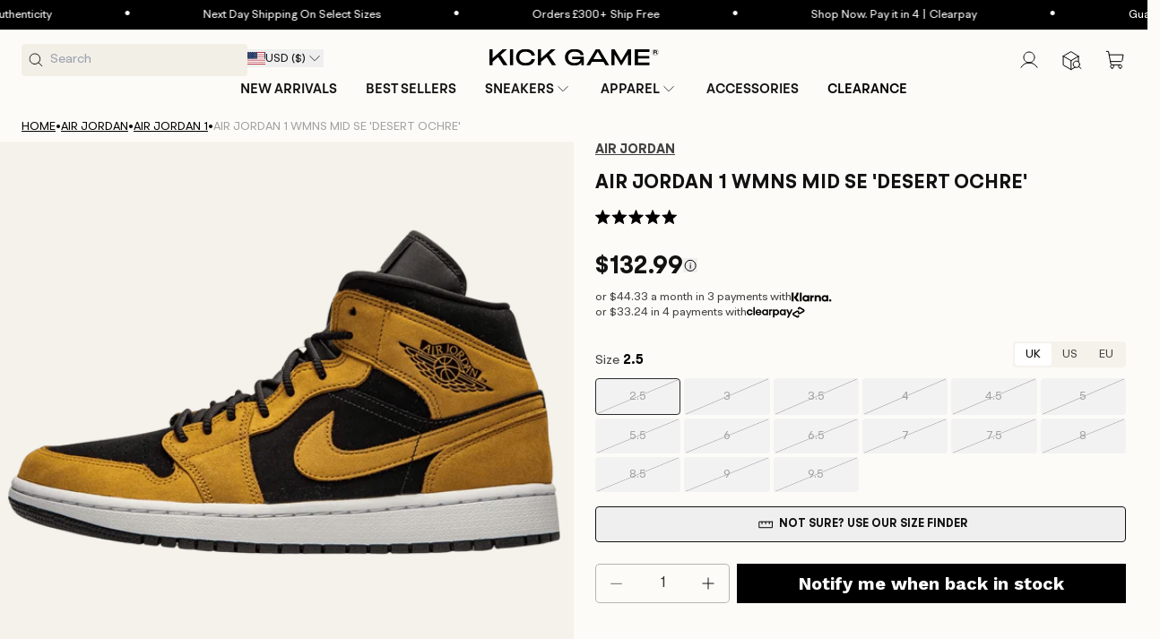

--- FILE ---
content_type: text/css
request_url: https://www.kickgame.com/cdn/shop/t/358/assets/app-aco.css?v=76268863301380240391761326899
body_size: -652
content:
.wcpa_form_outer {
  margin-bottom: 0;
}

.wcpa_wrap .wcpa_field_label {
  color: rgba(18, 18, 18, 0.75);
}

.wcpa_wrap .wcpa_field_wrap select {
  color: #a1a1a1;
  font-weight: 300;
}

.wcpa_wrap .wcpa_field_wrap select > div {
  margin: 0;
}

.wcpa_form_outer {
  display: none;
}

.aco_addon_wrapper--custom:not(.tw-hidden) .wcpa_form_outer {
  display: block;
}


--- FILE ---
content_type: text/css
request_url: https://www.kickgame.com/cdn/shop/t/358/assets/component-accordion.css?v=3634456030318780951762266868
body_size: -257
content:
.accordion summary{display:flex;position:relative;line-height:1}.accordion .summary__title{display:flex;flex:1}.accordion .summary__title+.icon-caret{height:calc(var(--font-heading-scale) * .6rem)}.accordion+.accordion{margin-top:0;border-top:none}.accordion{margin-bottom:0}.accordion__title{display:inline-block;max-width:calc(100% - 6rem);min-height:1.6rem;margin:0;word-break:break-word;font-size:15px;font-weight:600}.accordion .svg-wrapper{align-self:center;fill:rgb(var(--color-foreground));height:calc(var(--font-heading-scale) * 2rem);margin-right:calc(var(--font-heading-scale) * 1rem);width:calc(var(--font-heading-scale) * 2rem)}.accordion details[open]>summary .icon-caret{transform:rotate(180deg)}.accordion__content{word-break:break-word;overflow-x:auto;padding:0 .6rem}.accordion__content img{max-width:100%}product-info .accordion__content{color:#444}
/*# sourceMappingURL=/cdn/shop/t/358/assets/component-accordion.css.map?v=3634456030318780951762266868 */


--- FILE ---
content_type: text/javascript
request_url: https://www.kickgame.com/cdn/shop/t/358/assets/searchspring-base.js?v=45604093254954412201764681928
body_size: 2204
content:
class WiroModule{constructor(name,parentEl){this.name=name||"wiroModule",this.parentEl=parentEl}bindEvents(){}unbindEvents(){}render(){}}class WiroModuleHandler extends HTMLElement{constructor(modules){super(),this.modules={};for(const Module of modules){const newModule=new Module(this);this.modules[newModule.name]=newModule}}connectedCallback(){Object.values(this.modules).forEach(module=>module.bindEvents())}disconnectedCallback(){Object.values(this.modules).forEach(module=>module.unbindEvents())}}class WiroHTMLRenderer extends WiroModuleHandler{constructor(modules=[]){super(modules)}connectedCallback(){super.connectedCallback()}disconnectedCallback(){super.disconnectedCallback()}prepareStringForRender(string){return string?new DOMParser().parseFromString(string,"text/html").body.firstChild:void 0}render(dom){dom&&(typeof dom=="string"&&(dom=this.prepareStringForRender(dom)),this.innerHTML="",this.appendChild(dom),Object.values(this.modules).forEach(module=>module.render()))}}class RequestUtilityModule extends WiroModule{constructor(parentEl){super("requestUtility",parentEl)}debounce(func,timeout=300){let timer;return(...args)=>{clearTimeout(timer),timer=setTimeout(()=>{func.apply(this,args)},timeout)}}}class SearchspringAPIModule extends WiroModule{constructor(parentEl){super("searchspring",parentEl)}get userId(){let id=this.getCookie("ssUserId");return id||(id=this.setCookie("ssUserId",this.generateUUIDv4())),id}get cartProducts(){return this.getCookie("ssCartProducts")||""}get viewedProducts(){return this.getCookie("ssViewedProducts")||""}get sessionId(){let id=this.getCookie("ssSessionIdNamespace");return id||(id=this.setCookie("ssSessionIdNamespace",this.generateUUIDv4())),id}get pageLoadId(){return window.searchspringPageLoadId||(window.searchspringPageLoadId=this.generateUUIDv4()),window.searchspringPageLoadId}get recentlyViewedFromCookie(){const value=document.cookie.split("; ").find(row=>row.startsWith("ssViewedProducts="));if(!value)return[];try{const raw=decodeURIComponent(value.split("=")[1]);return raw.startsWith("[")?JSON.parse(raw):raw.split(",")}catch{return[]}}get segmentedTagParam(){const tag=new URLSearchParams(window.location.search).get("tag");if(!(!tag||!tag.startsWith("merch.segment/")))return tag}get siteId(){return"tr8yw9"}get cookieExpiryDays(){return 3}getCookie(name){if(!name)return;const parts=`; ${document.cookie}`.split(`; ${name}=`);if(parts.length===2)return parts.pop().split(";").shift()}setCookie(name,value){if(!name||!value)return;const date=new Date;date.setTime(date.getTime()+this.cookieExpiryDays*24*60*60*1e3);const expires="expires="+date.toUTCString();document.cookie=name+"="+value+";"+expires+";path=/"}decodeHtml(html){if(!html)return;const txt=document.createElement("textarea");return txt.innerHTML=html,txt.value}generateUUIDv4(){return"xxxxxxxx-xxxx-4xxx-yxxx-xxxxxxxxxxxx".replace(/[xy]/g,function(c){const r=Math.random()*16|0;return(c=="x"?r:r&3|8).toString(16)})}parseObjectIntoQueryParams(object){let urlParams="";return Object.entries(object).forEach(([key,value],index)=>{urlParams=`${urlParams}${index===0?"?":"&"}${key}=${value}`}),urlParams}toQueryParams(data,prefix=""){const queryParams=[];for(const{key,value}of data){const paramKey=prefix?`${prefix}.${key}`:key;value&&typeof value=="object"?queryParams.push(this.toQueryParams(value,paramKey)):queryParams.push(`${encodeURIComponent(paramKey)}=${encodeURIComponent(value)}`)}return queryParams.join("&")}async sendSearchRequest(additionalParams={}){const requiredParams=[{key:"siteId",value:this.siteId},{key:"resultsFormat",value:"json"},{key:"userId",value:this.userId},{key:"sessionId",value:this.sessionId},{key:"pageLoadId",value:this.pageLoadId},{key:"domain",value:window.location.href}];let urlParams="";urlParams=this.toQueryParams([...requiredParams,...additionalParams]);const url=`https://${this.siteId}.a.searchspring.io/api/search/search.json?${urlParams}`;let data=await(await fetch(url,{method:"GET",headers:{"Content-Type":"application/json"}})).json();return typeof data=="string"&&(data=JSON.parse(data)),Array.isArray(data)&&(data=data[0]),data}async sendRecommendRequest(profileTag,additionalParams={},limit=10){const requiredParams={siteId:this.siteId,resultsFormat:"json",userId:this.userId,sessionId:this.sessionId,pageLoadId:this.pageLoadId,domain:window.location.href,profiles:[{tag:profileTag,limit}]},url=`https://${this.siteId}.a.searchspring.io/boost/${this.siteId}/recommend`,payload={method:"POST",body:JSON.stringify({...requiredParams,...additionalParams}),headers:{"Content-Type":"application/json"}};let data=await(await fetch(url,payload)).json();return typeof data=="string"&&(data=JSON.parse(data)),Array.isArray(data)&&(data=data[0]),data}async sendAutocompleteRequest(searchTerm,additionalParams={},limit=10){const requiredParams={siteId:this.siteId,resultsFormat:"json",userId:this.userId,sessionId:this.sessionId,pageLoadId:this.pageLoadId,domain:window.location.href,q:encodeURIComponent(searchTerm),suggestionCount:limit,language:"en"},urlParams=this.parseObjectIntoQueryParams({...requiredParams,...additionalParams}),url=`https://${this.siteId}.a.searchspring.io/api/suggest/query${urlParams}`;let data=await(await fetch(url,{method:"GET",headers:{"Content-Type":"application/json"}})).json();return typeof data=="string"&&(data=JSON.parse(data)),Array.isArray(data)&&(data=data[0]),data}}class SearchspringCarouselHandler extends WiroHTMLRenderer{constructor(modules=[],profileTag="home",productIds,productCardComponent){super([SearchspringAPIModule,...modules]),this.profileTag=this.dataset.profileTag||profileTag||"",this.productIds=productIds||this.dataset.productIds,this.productCardComponent=productCardComponent||this.dataset.productCardComponent||"wiro-product-card",this.carouselOptions=this.parseCarouselOptions(),this.limit=this.dataset.limit||20}async connectedCallback(){const carouselData={};this.productIds&&(carouselData.products=this.productIds);const additionalParams={...this.productIds&&{products:this.productIds.split(",")}},data=await this.modules.searchspring.sendRecommendRequest(this.profileTag,additionalParams,this.limit),domString=this.getDomString(data.results),dom=this.prepareStringForRender(domString),productCards=this.getProductCards(data.results),insertionPoint=dom.querySelector("[data-card-container]");productCards.forEach(card=>insertionPoint.appendChild(card)),this.render(dom),this.carousel=new Splide(this.querySelector(".splide"),this.getCarouselOptions()),window.splide&&window.splide.Extensions&&window.splide.Extensions.Grid?this.carousel.mount({Grid:window.splide.Extensions.Grid}):this.carousel.mount()}disconnectedCallback(){super.disconnectedCallback(),this.carousel.destroy(!0)}parseCarouselOptions(){const defaultOptions={type:"loop",perPage:8,arrows:!1,pagination:!1,breakpoints:{640:{perPage:2}}};if(!this.dataset.carouselOptions)return defaultOptions;try{const customOptions=JSON.parse(this.dataset.carouselOptions);return{...defaultOptions,...customOptions}}catch(error){return console.warn("Invalid JSON in data-carousel-options, using defaults:",error),defaultOptions}}getCarouselOptions(){return this.carouselOptions}getProductCards(results){return results.map(product=>{const card=document.createElement(this.productCardComponent);card.setProduct(product);const cardSplideWrapper=this.prepareStringForRender('<li class="splide__slide tw-w-[172px] max-sm:!tw-w-[46%]"></li>');return cardSplideWrapper.appendChild(card),cardSplideWrapper})}getDomString(results){return results.length?`
      <section class="splide gradient-edges" aria-labelledby="carousel-heading">
        <div class="splide__track">
          <ul class="splide__list" data-card-container>
          </ul>
        </div>
      </section>
    `:"<p>No results found</p>"}}customElements.get("searchspring-carousel-handler")||customElements.define("searchspring-carousel-handler",SearchspringCarouselHandler);class WiroProductCard extends WiroHTMLRenderer{constructor(){super([])}setProduct(product){this.product=product}parseBoostAPIProductData(){const p=this.product||{};if(p.mappings&&p.mappings.core&&p.attributes){const core=p.mappings.core||{},attributes=p.attributes||{};return!this.product.id&&(core.uid||core.id)&&(this.product.id=core.uid||core.id),{name:core.name||"",url:core.url||"#",imageUrl:core.imageUrl||core.thumbnailImageUrl||"",price:Number(core.price)||0,msrp:Number(core.msrp)||0,brand:core.brand||"",okendo_summarydata:attributes.mfield_okendo_summarydata||null,size_available:attributes.ss_size_in_stock||null,brand_collab:attributes.mfield_custom_brand_collaboration||null,images:attributes.images||[]}}else{const uid=p.uid,url=p.url||(p.handle?`/products/${p.handle}`:"#"),okendo_summarydata=p?p.mfield_okendo_summarydata:null,size_available=p?p.ss_size_in_stock:null,imageUrl=p.thumbnailImageUrl,images=p.images||[];let price=0;p.price&&(price=Number(p.price));let msrp=0;p.msrp&&(msrp=Number(p.msrp)),this.product.id=uid;const brand_collab=p?p.mfield_custom_brand_collaboration:null;return{name:p.name||p.title||"",url,imageUrl,price:Number(price)||0,msrp:Number(msrp)||0,brand:p.vendor||p.brand||"",okendo_summarydata,size_available,brand_collab,images}}}connectedCallback(){if(!this.product)return;const{name,url,imageUrl,price}=this.parseBoostAPIProductData(),card=this.prepareStringForRender(`
      <a href="${url}">
        <div class="card tw-flex tw-items-center tw-text-center">
          <img class="tw-size-[130px] sm:tw-size-30" src="${imageUrl}" alt="${name}">
          <p class="tw-text-center tw-text-small tw-mt-2 tw-mb-1 sm:tw-line-clamp-2">${name}</p>
          <p class="tw-font-semibold tw-mt-auto tw-text-small">${this.formatPrice(price)}</p>
        </div>
      </a>
    `);this.render(card)}formatPrice(price){return`\xA3${price}`}}customElements.get("wiro-product-card")||customElements.define("wiro-product-card",WiroProductCard);
//# sourceMappingURL=/cdn/shop/t/358/assets/searchspring-base.js.map?v=45604093254954412201764681928


--- FILE ---
content_type: text/javascript
request_url: https://www.kickgame.com/cdn/shop/t/358/compiled_assets/scripts.js?v=460600
body_size: 1613
content:
(function(){var __sections__={};(function(){for(var i=0,s=document.getElementById("sections-script").getAttribute("data-sections").split(",");i<s.length;i++)__sections__[s[i]]=!0})(),function(){if(__sections__.header)try{let mouseIsDown2=function(e){isDown=!0,startX=e.pageX-desktopBrandImages.offsetLeft,scrollLeft=desktopBrandImages.scrollLeft},mouseUp2=function(e){isDown=!1},mouseLeave2=function(e){isDown=!1},mouseMove2=function(e){if(isDown){e.preventDefault();const walkX=(e.pageX-desktopBrandImages.offsetLeft-startX)*1;desktopBrandImages.scrollLeft=scrollLeft-walkX}};var mouseIsDown=mouseIsDown2,mouseUp=mouseUp2,mouseLeave=mouseLeave2,mouseMove=mouseMove2;class StickyHeader extends HTMLElement{constructor(){super()}connectedCallback(){this.header=document.querySelector(".section-header"),this.stickyHeader=document.querySelector("sticky-header"),this.headerIsAlwaysSticky=this.getAttribute("data-sticky-type")==="always"||this.getAttribute("data-sticky-type")==="reduce-logo-size",this.navOnScrollUp=this.getAttribute("data-sticky-type")==="nav-on-scroll-up",this.nav=this.querySelector(".js-nav"),this.headerBounds={},this.setHeaderHeight(),window.matchMedia("(max-width: 1200px)").addEventListener("change",this.setHeaderHeight.bind(this)),this.navOnScrollUp&&document.documentElement.style.setProperty("--header-nav-height",`${this.nav.offsetHeight}px`),(this.headerIsAlwaysSticky||this.navOnScrollUp)&&this.header.classList.add("shopify-section-header-sticky"),this.currentScrollTop=0,this.preventReveal=!1,this.predictiveSearch=this.querySelector("predictive-search"),this.onScrollHandler=this.onScroll.bind(this),this.hideHeaderOnScrollUp=()=>this.preventReveal=!0,this.addEventListener("preventHeaderReveal",this.hideHeaderOnScrollUp),window.addEventListener("scroll",event=>{this.onScrollHandler(event)},!1),this.createObserver()}setStickyHeaderHeight(){if(this.stickyHeader){document.documentElement.style.setProperty("--sticky-header-height",`${this.stickyHeader.offsetHeight}px`);const announcementBar=document.querySelector(".section-announcement-bar");let stickyHeaderHeightWithAnnouncementBar=this.stickyHeader.offsetHeight;announcementBar&&(stickyHeaderHeightWithAnnouncementBar=this.stickyHeader.offsetHeight+announcementBar.offsetHeight),document.documentElement.style.setProperty("--sticky-header-height-with-announcement-bar",`${stickyHeaderHeightWithAnnouncementBar}px`)}}setHeaderHeight(){document.documentElement.style.setProperty("--header-height",`${this.header.offsetHeight}px`),this.setStickyHeaderHeight()}disconnectedCallback(){this.removeEventListener("preventHeaderReveal",this.hideHeaderOnScrollUp),window.removeEventListener("scroll",this.onScrollHandler)}createObserver(){new IntersectionObserver((entries,observer2)=>{this.headerBounds=entries[0].intersectionRect,observer2.disconnect()}).observe(this.header)}onScroll(){const scrollTop=window.pageYOffset||document.documentElement.scrollTop,colorScheme=this.header.querySelector("sticky-header").dataset.colorScheme,stickyColorScheme=this.header.querySelector("sticky-header").dataset.stickyColorScheme;if(!(this.predictiveSearch&&this.predictiveSearch.isOpen)){if(scrollTop>this.currentScrollTop&&scrollTop>this.headerBounds.bottom){if(this.header.classList.add("scrolled-past-header"),this.header.querySelector("sticky-header").classList.remove(colorScheme),this.header.querySelector("sticky-header").classList.add(stickyColorScheme),this.navOnScrollUp&&this.header.classList.add("shopify-section-header-nav-hidden"),this.setStickyHeaderHeight(),this.preventHide)return;requestAnimationFrame(this.hide.bind(this))}else scrollTop<this.currentScrollTop&&scrollTop>this.headerBounds.bottom?(this.header.classList.add("scrolled-past-header"),this.preventReveal?(window.clearTimeout(this.isScrolling),this.isScrolling=setTimeout(()=>{this.preventReveal=!1},66),requestAnimationFrame(this.hide.bind(this))):requestAnimationFrame(this.reveal.bind(this))):scrollTop<=this.headerBounds.top&&(this.header.classList.remove("scrolled-past-header"),this.header.querySelector("sticky-header").classList.add(colorScheme),this.header.querySelector("sticky-header").classList.remove(stickyColorScheme),this.navOnScrollUp&&this.header.classList.remove("shopify-section-header-nav-hidden"),this.setStickyHeaderHeight(),requestAnimationFrame(this.reset.bind(this)));this.currentScrollTop=scrollTop}}hide(){this.headerIsAlwaysSticky||this.navOnScrollUp||(this.header.classList.add("shopify-section-header-hidden","shopify-section-header-sticky"),this.closeMenuDisclosure(),this.closeSearchModal())}reveal(){this.headerIsAlwaysSticky||this.navOnScrollUp||(this.header.classList.add("shopify-section-header-sticky","animate"),this.header.classList.remove("shopify-section-header-hidden"))}reset(){this.headerIsAlwaysSticky||this.navOnScrollUp||this.header.classList.remove("shopify-section-header-hidden","shopify-section-header-sticky","animate")}closeMenuDisclosure(){this.disclosures=this.disclosures||this.header.querySelectorAll("header-menu"),this.disclosures.forEach(disclosure=>disclosure.close())}closeSearchModal(){this.searchModal=this.searchModal||this.header.querySelector("details-modal"),this.searchModal.close(!1)}}customElements.define("sticky-header",StickyHeader),document.querySelector(".header__inline-menu").querySelectorAll("details").forEach(item=>{const summary=item.querySelector("summary");item.addEventListener("mouseover",()=>{item.classList.contains("closing")&&item.classList.remove("closing"),item.setAttribute("open",!0),summary.setAttribute("aria-expanded","true")}),item.addEventListener("mouseleave",()=>{item.classList.add("closing"),summary.setAttribute("aria-expanded","false")}),item.addEventListener("animationend",e=>{e.animationName==="close-megamenu"&&(item.classList.remove("closing"),item.removeAttribute("open"))})});const desktopBrandImages=document.querySelector(".megamenu-logo-images");let startX,scrollLeft,isDown;desktopBrandImages.addEventListener("mousedown",e=>mouseIsDown2(e)),desktopBrandImages.addEventListener("mouseup",e=>mouseUp2(e)),desktopBrandImages.addEventListener("mouseleave",e=>mouseLeave2(e)),desktopBrandImages.addEventListener("mousemove",e=>mouseMove2(e))}catch(e){console.error(e)}}(),function(){if(__sections__["main-collection-product-grid"])try{const quickLinkLists=document.querySelectorAll(".collection-quick-link-list").forEach(quickLinkList=>{let startX,scrollLeft,isDown;quickLinkList.addEventListener("mousedown",e=>mouseIsDown(e)),quickLinkList.addEventListener("mouseup",e=>mouseUp(e)),quickLinkList.addEventListener("mouseleave",e=>mouseLeave(e)),quickLinkList.addEventListener("mousemove",e=>mouseMove(e));function mouseIsDown(e){isDown=!0,startX=e.pageX-quickLinkList.offsetLeft,scrollLeft=quickLinkList.scrollLeft}function mouseUp(e){isDown=!1}function mouseLeave(e){isDown=!1}function mouseMove(e){if(isDown){e.preventDefault();const walkX=(e.pageX-quickLinkList.offsetLeft-startX)*1;quickLinkList.scrollLeft=scrollLeft-walkX}}})}catch(e){console.error(e)}}(),function(){if(!(!__sections__["multiple-category"]&&!Shopify.designMode))try{if(!customElements.get("quick-brand")){class QuickBrand extends HTMLElement{connectedCallback(){this.lists=this.querySelectorAll(".collection-quick-link-list"),!(!this.lists||this.lists.length===0)&&(this.classList.remove("ready"),setTimeout(()=>{this.lists.forEach(list=>{this.updateJustify(list),this.enableDragScroll(list)}),this.classList.add("ready")},100),this.resizeHandler=()=>{this.lists.forEach(list=>this.updateJustify(list))},window.addEventListener("resize",this.resizeHandler))}disconnectedCallback(){this.resizeHandler&&window.removeEventListener("resize",this.resizeHandler)}updateJustify(list){if(!list)return;const totalWidth=Array.from(list.children).reduce((acc,li)=>acc+li.offsetWidth+parseFloat(getComputedStyle(li).marginRight||0),0),containerWidth=list.clientWidth;list.style.justifyContent=totalWidth<containerWidth?"center":"flex-start"}enableDragScroll(list){if(!list)return;const enableDesktopScroll=this.dataset.enableDesktopScroll==="true";if(!(window.innerWidth<768?!0:enableDesktopScroll))return;let startX=0,scrollLeft=0,isDown=!1,hasMoved=!1;list.classList.add("draggable");const handleMouseDown=e=>{e.button===0&&(isDown=!0,hasMoved=!1,list.classList.add("dragging"),startX=e.pageX-list.offsetLeft,scrollLeft=list.scrollLeft)},handleMouseMove=e=>{if(!isDown)return;e.preventDefault(),e.stopPropagation();const walk=(e.pageX-list.offsetLeft-startX)*1.5;Math.abs(walk)>3&&(hasMoved=!0),list.scrollLeft=scrollLeft-walk},handleMouseUp=e=>{isDown&&(isDown=!1,list.classList.remove("dragging"))},handleMouseLeave=e=>{isDown&&(isDown=!1,list.classList.remove("dragging"))},handleTouchStart=e=>{isDown=!0,hasMoved=!1,startX=e.touches[0].pageX-list.offsetLeft,scrollLeft=list.scrollLeft},handleTouchMove=e=>{if(!isDown)return;const walk=(e.touches[0].pageX-list.offsetLeft-startX)*1.5;Math.abs(walk)>5&&(hasMoved=!0,e.preventDefault()),list.scrollLeft=scrollLeft-walk},handleTouchEnd=e=>{isDown=!1},handleClick=e=>{if(hasMoved)return e.preventDefault(),e.stopPropagation(),e.stopImmediatePropagation(),hasMoved=!1,!1};list.removeEventListener("mousedown",list._mouseDownHandler),list.removeEventListener("mousemove",list._mouseMoveHandler),list.removeEventListener("mouseup",list._mouseUpHandler),list.removeEventListener("mouseleave",list._mouseLeaveHandler),list.removeEventListener("touchstart",list._touchStartHandler),list.removeEventListener("touchmove",list._touchMoveHandler),list.removeEventListener("touchend",list._touchEndHandler),list.removeEventListener("click",list._clickHandler,!0),list._mouseDownHandler=handleMouseDown,list._mouseMoveHandler=handleMouseMove,list._mouseUpHandler=handleMouseUp,list._mouseLeaveHandler=handleMouseLeave,list._touchStartHandler=handleTouchStart,list._touchMoveHandler=handleTouchMove,list._touchEndHandler=handleTouchEnd,list._clickHandler=handleClick,list.addEventListener("mousedown",handleMouseDown,{passive:!1}),list.addEventListener("mousemove",handleMouseMove,{passive:!1}),list.addEventListener("mouseup",handleMouseUp,{passive:!0}),list.addEventListener("mouseleave",handleMouseLeave,{passive:!0}),list.addEventListener("touchstart",handleTouchStart,{passive:!0}),list.addEventListener("touchmove",handleTouchMove,{passive:!1}),list.addEventListener("touchend",handleTouchEnd,{passive:!0}),list.addEventListener("click",handleClick,{capture:!0,passive:!1})}}customElements.define("quick-brand",QuickBrand)}}catch(e){console.error(e)}}()})();
//# sourceMappingURL=/cdn/shop/t/358/compiled_assets/scripts.js.map?v=460600


--- FILE ---
content_type: text/javascript
request_url: https://www.kickgame.com/cdn/shop/t/358/assets/searchspring-cross-sell.js?v=37964624625487516331766677284
body_size: 382
content:
class SearchspringCrossSell extends WiroHTMLRenderer{constructor(modules=[],profileTag="home",productIds){super([SearchspringAPIModule,...modules]),this.profileTag=this.dataset.profileTag||profileTag||"",this.productIds=productIds||this.dataset.productIds}async connectedCallback(){super.connectedCallback();const searchspringData=await this.modules.searchspring.sendRecommendRequest(this.profileTag,this.productIds?{products:[this.productIds]}:{},3);searchspringData.results.length===0?this.myDom=this.prepareStringForRender(`
        <p>No products found.</p>  
      `):this.myDom=this.prepareStringForRender(`
        <div class="tw-text-black tw-flex tw-flex-col tw-gap-4 sm:tw-gap-2">
          ${searchspringData.results.map(item=>{const product=item.mappings.core;return`
              <div class="tw-flex tw-gap-4 tw-items-center">
                <div class="tw-bg-[#f5f2ec] tw-min-w-[100px] xl:tw-min-w-[94px] tw-rounded-[4px]">
                  <a href="${product.url}">
                    <img 
                      class="tw-size-[100px] xl:tw-size-[94px] tw-object-cover" 
                      src="${this.optimizeImageUrl(product.imageUrl,200)}" 
                      srcset="${this.optimizeImageUrl(product.imageUrl,100)} 100w, 
                              ${this.optimizeImageUrl(product.imageUrl,200)} 200w, 
                              ${this.optimizeImageUrl(product.imageUrl,300)} 300w"
                      sizes="(min-width: 1280px) 94px, 100px"
                      loading="lazy"
                      alt="${product.name}" 
                    />
                  </a>
                </div>
                <div class="tw-flex tw-w-full tw-gap-4 max-xl:tw-flex-col max-xl:tw-items-start">
                  <div>
                    <a href="${product.url}">
                      <p class="tw-font-semibold max-xl:tw-text-[14px] max-xl:tw-leading-[18px] tw-mb-2 xl:tw-mb-1">${product.name}</p>
                    </a>
                    <span class="tw-text-[13px] tw-text-[#444]">
                      from
                    </span> 
                    <span>
                      ${this.formatPrice(product.price)}
                    </span>
                  </div>
                  <a href="${product.url}" data-label="View product" class="tw-w-fit tw-inline-flex tw-justify-center tw-items-center tw-bg-black tw-text-white tw-transition-all tw-duration-200 tw-ease-in-out tw-cursor-pointer tw-no-underline tw-border-0 tw-uppercase tw-rounded-[4px] tw-font-bold tw-text-[13px] tw-leading-[20px] tw-px-3 tw-py-[10px] xl:tw-ml-auto tw-text-nowrap tw-min-h-0 tw-h-10 btn-flyup hover:tw-bg-[#3C3C3C]"><span>View product</span></a>
                </div>
              </div>`}).join("")}
        </div>
      `),this.render(this.myDom)}disconnectedCallback(){super.disconnectedCallback()}formatPrice(price){return`\xA3${price}`}optimizeImageUrl(imageUrl,width){if(!imageUrl)return"";if(imageUrl.includes("cdn.shopify.com")){const[baseUrl,queryString]=imageUrl.split("?"),cleanUrl=baseUrl.replace(/_\d+x\d+(\.[a-z]+)$/i,"$1");let version="";return queryString&&(version=new URLSearchParams(queryString).get("v")||""),version?`${cleanUrl}?v=${version}&width=${width}`:`${cleanUrl}?width=${width}`}return imageUrl}}customElements.get("searchspring-cross-sell")||customElements.define("searchspring-cross-sell",SearchspringCrossSell);
//# sourceMappingURL=/cdn/shop/t/358/assets/searchspring-cross-sell.js.map?v=37964624625487516331766677284


--- FILE ---
content_type: text/javascript; charset=utf-8
request_url: https://www.kickgame.com/products/air-jordan-1-wmns-mid-se-desert-ochre-db5453-700.js
body_size: 1422
content:
{"id":6092541460669,"title":"Air Jordan 1 Wmns Mid SE 'Desert Ochre'","handle":"air-jordan-1-wmns-mid-se-desert-ochre-db5453-700","description":"\u003cp\u003eOne of the most beloved sneaker of all time as well as one of the most versatile, the Air Jordan 1 Mid SE returns this season in the famous 'Wheat' colorway. The premium look is achieved through black and ochre genuine leather, a nylon tongue and a durable rubber outsole that contrasts with the white midsole. It features classic elements of Jordan's iconography and a pair of round shoelaces.\n\u003c\/p\u003e\u003cdiv class=\"size-and-fit-container\"\u003e\n\u003cspan class=\"size-and-fit-heading\"\u003eSize \u0026amp; Fit\u003c\/span\u003e\n\u003cdiv class=\"size-and-fit-content\"\u003e\n\u003cp\u003eMen’s Nike shoes tend to have an equal width between the forefoot and heel. Women’s Nike shoes most often have a narrower heel than forefoot. Some women with a wider foot will often select men’s shoes for comfort, because women’s shoes are often more narrow than men’s shoes. According to Nike, other fit differences between men and women’s shoes include arch length and height.\u003c\/p\u003e\n\u003c\/div\u003e\n\u003c\/div\u003e","published_at":"2020-11-23T15:47:40+00:00","created_at":"2020-11-23T15:44:29+00:00","vendor":"Air Jordan","type":"Air Jordan Womens Shoes","tags":["Air","Air Jordan","Air Jordan 1","Air Jordan 1 Mid","Brown","Desert Ochre","In stock","Lifestyle","Mid","No Vat","Out of stock","Peter Moore","SE","vday20","Wmns","Womens"],"price":13299,"price_min":13299,"price_max":13299,"available":false,"price_varies":false,"compare_at_price":null,"compare_at_price_min":0,"compare_at_price_max":0,"compare_at_price_varies":false,"variants":[{"id":37595813347517,"title":"UK 2.5 | EU 35.5 | US 5","option1":"UK 2.5 | EU 35.5 | US 5","option2":null,"option3":null,"sku":"DB5453-700.UK2.5","requires_shipping":true,"taxable":false,"featured_image":null,"available":false,"name":"Air Jordan 1 Wmns Mid SE 'Desert Ochre' - UK 2.5 | EU 35.5 | US 5","public_title":"UK 2.5 | EU 35.5 | US 5","options":["UK 2.5 | EU 35.5 | US 5"],"price":13299,"weight":3500,"compare_at_price":null,"inventory_management":"shopify","barcode":null,"quantity_rule":{"min":1,"max":null,"increment":1},"quantity_price_breaks":[],"requires_selling_plan":false,"selling_plan_allocations":[]},{"id":37595813216445,"title":"UK 3 | EU 36 | US 5.5","option1":"UK 3 | EU 36 | US 5.5","option2":null,"option3":null,"sku":"DB5453-700.UK3","requires_shipping":true,"taxable":false,"featured_image":null,"available":false,"name":"Air Jordan 1 Wmns Mid SE 'Desert Ochre' - UK 3 | EU 36 | US 5.5","public_title":"UK 3 | EU 36 | US 5.5","options":["UK 3 | EU 36 | US 5.5"],"price":13299,"weight":3500,"compare_at_price":null,"inventory_management":"shopify","barcode":"194499045786","quantity_rule":{"min":1,"max":null,"increment":1},"quantity_price_breaks":[],"requires_selling_plan":false,"selling_plan_allocations":[]},{"id":37595813380285,"title":"UK 3.5 | EU 36.5 | US 6","option1":"UK 3.5 | EU 36.5 | US 6","option2":null,"option3":null,"sku":"DB5453-700.UK3.5","requires_shipping":true,"taxable":false,"featured_image":null,"available":false,"name":"Air Jordan 1 Wmns Mid SE 'Desert Ochre' - UK 3.5 | EU 36.5 | US 6","public_title":"UK 3.5 | EU 36.5 | US 6","options":["UK 3.5 | EU 36.5 | US 6"],"price":13299,"weight":3500,"compare_at_price":null,"inventory_management":"shopify","barcode":"6ZkLYiQ6i","quantity_rule":{"min":1,"max":null,"increment":1},"quantity_price_breaks":[],"requires_selling_plan":false,"selling_plan_allocations":[]},{"id":37595813413053,"title":"UK 4 | EU 37.5 | US 6.5","option1":"UK 4 | EU 37.5 | US 6.5","option2":null,"option3":null,"sku":"DB5453-700.UK4","requires_shipping":true,"taxable":false,"featured_image":null,"available":false,"name":"Air Jordan 1 Wmns Mid SE 'Desert Ochre' - UK 4 | EU 37.5 | US 6.5","public_title":"UK 4 | EU 37.5 | US 6.5","options":["UK 4 | EU 37.5 | US 6.5"],"price":13299,"weight":3500,"compare_at_price":null,"inventory_management":"shopify","barcode":"194499045809","quantity_rule":{"min":1,"max":null,"increment":1},"quantity_price_breaks":[],"requires_selling_plan":false,"selling_plan_allocations":[]},{"id":37595813445821,"title":"UK 4.5 | EU 38 | US 7","option1":"UK 4.5 | EU 38 | US 7","option2":null,"option3":null,"sku":"DB5453-700.UK4.5","requires_shipping":true,"taxable":false,"featured_image":null,"available":false,"name":"Air Jordan 1 Wmns Mid SE 'Desert Ochre' - UK 4.5 | EU 38 | US 7","public_title":"UK 4.5 | EU 38 | US 7","options":["UK 4.5 | EU 38 | US 7"],"price":13299,"weight":3500,"compare_at_price":null,"inventory_management":"shopify","barcode":"107076","quantity_rule":{"min":1,"max":null,"increment":1},"quantity_price_breaks":[],"requires_selling_plan":false,"selling_plan_allocations":[]},{"id":37595813478589,"title":"UK 5 | EU 38.5 | US 7.5","option1":"UK 5 | EU 38.5 | US 7.5","option2":null,"option3":null,"sku":"DB5453-700.UK5","requires_shipping":true,"taxable":false,"featured_image":null,"available":false,"name":"Air Jordan 1 Wmns Mid SE 'Desert Ochre' - UK 5 | EU 38.5 | US 7.5","public_title":"UK 5 | EU 38.5 | US 7.5","options":["UK 5 | EU 38.5 | US 7.5"],"price":13299,"weight":3500,"compare_at_price":null,"inventory_management":"shopify","barcode":"388054","quantity_rule":{"min":1,"max":null,"increment":1},"quantity_price_breaks":[],"requires_selling_plan":false,"selling_plan_allocations":[]},{"id":37595813511357,"title":"UK 5.5 | EU 39 | US 8","option1":"UK 5.5 | EU 39 | US 8","option2":null,"option3":null,"sku":"DB5453-700.UK5.5","requires_shipping":true,"taxable":false,"featured_image":null,"available":false,"name":"Air Jordan 1 Wmns Mid SE 'Desert Ochre' - UK 5.5 | EU 39 | US 8","public_title":"UK 5.5 | EU 39 | US 8","options":["UK 5.5 | EU 39 | US 8"],"price":13299,"weight":3500,"compare_at_price":null,"inventory_management":"shopify","barcode":"IeORrTNjb","quantity_rule":{"min":1,"max":null,"increment":1},"quantity_price_breaks":[],"requires_selling_plan":false,"selling_plan_allocations":[]},{"id":37595813544125,"title":"UK 6 | EU 40 | US 8.5","option1":"UK 6 | EU 40 | US 8.5","option2":null,"option3":null,"sku":"DB5453-700.UK6","requires_shipping":true,"taxable":false,"featured_image":null,"available":false,"name":"Air Jordan 1 Wmns Mid SE 'Desert Ochre' - UK 6 | EU 40 | US 8.5","public_title":"UK 6 | EU 40 | US 8.5","options":["UK 6 | EU 40 | US 8.5"],"price":13299,"weight":3500,"compare_at_price":null,"inventory_management":"shopify","barcode":"31929","quantity_rule":{"min":1,"max":null,"increment":1},"quantity_price_breaks":[],"requires_selling_plan":false,"selling_plan_allocations":[]},{"id":37595813576893,"title":"UK 6.5 | EU 40.5 | US 9","option1":"UK 6.5 | EU 40.5 | US 9","option2":null,"option3":null,"sku":"DB5453-700.UK6.5","requires_shipping":true,"taxable":false,"featured_image":null,"available":false,"name":"Air Jordan 1 Wmns Mid SE 'Desert Ochre' - UK 6.5 | EU 40.5 | US 9","public_title":"UK 6.5 | EU 40.5 | US 9","options":["UK 6.5 | EU 40.5 | US 9"],"price":13299,"weight":3500,"compare_at_price":null,"inventory_management":"shopify","barcode":"194499045854","quantity_rule":{"min":1,"max":null,"increment":1},"quantity_price_breaks":[],"requires_selling_plan":false,"selling_plan_allocations":[]},{"id":37595813609661,"title":"UK 7 | EU 41 | US 9.5","option1":"UK 7 | EU 41 | US 9.5","option2":null,"option3":null,"sku":"DB5453-700.UK7","requires_shipping":true,"taxable":false,"featured_image":null,"available":false,"name":"Air Jordan 1 Wmns Mid SE 'Desert Ochre' - UK 7 | EU 41 | US 9.5","public_title":"UK 7 | EU 41 | US 9.5","options":["UK 7 | EU 41 | US 9.5"],"price":13299,"weight":3500,"compare_at_price":null,"inventory_management":"shopify","barcode":"WzfefxIc5","quantity_rule":{"min":1,"max":null,"increment":1},"quantity_price_breaks":[],"requires_selling_plan":false,"selling_plan_allocations":[]},{"id":37595813642429,"title":"UK 7.5 | EU 42 | US 10","option1":"UK 7.5 | EU 42 | US 10","option2":null,"option3":null,"sku":"DB5453-700.UK7.5","requires_shipping":true,"taxable":false,"featured_image":null,"available":false,"name":"Air Jordan 1 Wmns Mid SE 'Desert Ochre' - UK 7.5 | EU 42 | US 10","public_title":"UK 7.5 | EU 42 | US 10","options":["UK 7.5 | EU 42 | US 10"],"price":13299,"weight":3500,"compare_at_price":null,"inventory_management":"shopify","barcode":"108372","quantity_rule":{"min":1,"max":null,"increment":1},"quantity_price_breaks":[],"requires_selling_plan":false,"selling_plan_allocations":[]},{"id":37595813675197,"title":"UK 8 | EU 42.5 | US 10.5","option1":"UK 8 | EU 42.5 | US 10.5","option2":null,"option3":null,"sku":"DB5453-700.UK8","requires_shipping":true,"taxable":false,"featured_image":null,"available":false,"name":"Air Jordan 1 Wmns Mid SE 'Desert Ochre' - UK 8 | EU 42.5 | US 10.5","public_title":"UK 8 | EU 42.5 | US 10.5","options":["UK 8 | EU 42.5 | US 10.5"],"price":13299,"weight":3500,"compare_at_price":null,"inventory_management":"shopify","barcode":"368875","quantity_rule":{"min":1,"max":null,"increment":1},"quantity_price_breaks":[],"requires_selling_plan":false,"selling_plan_allocations":[]},{"id":37595813707965,"title":"UK 8.5 | EU 43 | US 11","option1":"UK 8.5 | EU 43 | US 11","option2":null,"option3":null,"sku":"DB5453-700.UK8.5","requires_shipping":true,"taxable":false,"featured_image":null,"available":false,"name":"Air Jordan 1 Wmns Mid SE 'Desert Ochre' - UK 8.5 | EU 43 | US 11","public_title":"UK 8.5 | EU 43 | US 11","options":["UK 8.5 | EU 43 | US 11"],"price":13299,"weight":3500,"compare_at_price":null,"inventory_management":"shopify","barcode":"194499045892","quantity_rule":{"min":1,"max":null,"increment":1},"quantity_price_breaks":[],"requires_selling_plan":false,"selling_plan_allocations":[]},{"id":37595813740733,"title":"UK 9 | EU 44 | US 11.5","option1":"UK 9 | EU 44 | US 11.5","option2":null,"option3":null,"sku":"DB5453-700.UK9","requires_shipping":true,"taxable":false,"featured_image":null,"available":false,"name":"Air Jordan 1 Wmns Mid SE 'Desert Ochre' - UK 9 | EU 44 | US 11.5","public_title":"UK 9 | EU 44 | US 11.5","options":["UK 9 | EU 44 | US 11.5"],"price":13299,"weight":3500,"compare_at_price":null,"inventory_management":"shopify","barcode":null,"quantity_rule":{"min":1,"max":null,"increment":1},"quantity_price_breaks":[],"requires_selling_plan":false,"selling_plan_allocations":[]},{"id":37595813773501,"title":"UK 9.5 | EU 44.5 | US 12","option1":"UK 9.5 | EU 44.5 | US 12","option2":null,"option3":null,"sku":"DB5453-700.UK9.5","requires_shipping":true,"taxable":false,"featured_image":null,"available":false,"name":"Air Jordan 1 Wmns Mid SE 'Desert Ochre' - UK 9.5 | EU 44.5 | US 12","public_title":"UK 9.5 | EU 44.5 | US 12","options":["UK 9.5 | EU 44.5 | US 12"],"price":13299,"weight":3500,"compare_at_price":null,"inventory_management":"shopify","barcode":null,"quantity_rule":{"min":1,"max":null,"increment":1},"quantity_price_breaks":[],"requires_selling_plan":false,"selling_plan_allocations":[]}],"images":["\/\/cdn.shopify.com\/s\/files\/1\/0255\/9429\/8467\/products\/wmns-air-jordan-1-mid-se-db5453-700_1.png?v=1659017243","\/\/cdn.shopify.com\/s\/files\/1\/0255\/9429\/8467\/products\/wmns-air-jordan-1-mid-se-db5453-700_2_bm01ut.jpg?v=1659017000","\/\/cdn.shopify.com\/s\/files\/1\/0255\/9429\/8467\/products\/wmns-air-jordan-1-mid-se-db5453-700_3_lujb5e.jpg?v=1659017000","\/\/cdn.shopify.com\/s\/files\/1\/0255\/9429\/8467\/products\/wmns-air-jordan-1-mid-se-db5453-700_5_aekfh3.jpg?v=1659016998","\/\/cdn.shopify.com\/s\/files\/1\/0255\/9429\/8467\/products\/wmns-air-jordan-1-mid-se-db5453-700_4_ysyrqj.jpg?v=1659016998","\/\/cdn.shopify.com\/s\/files\/1\/0255\/9429\/8467\/products\/wmns-air-jordan-1-mid-se-db5453-700_7_j6krt9.jpg?v=1659017000","\/\/cdn.shopify.com\/s\/files\/1\/0255\/9429\/8467\/products\/wmns-air-jordan-1-mid-se-db5453-700_6_yoscno.jpg?v=1659017000"],"featured_image":"\/\/cdn.shopify.com\/s\/files\/1\/0255\/9429\/8467\/products\/wmns-air-jordan-1-mid-se-db5453-700_1.png?v=1659017243","options":[{"name":"Size","position":1,"values":["UK 2.5 | EU 35.5 | US 5","UK 3 | EU 36 | US 5.5","UK 3.5 | EU 36.5 | US 6","UK 4 | EU 37.5 | US 6.5","UK 4.5 | EU 38 | US 7","UK 5 | EU 38.5 | US 7.5","UK 5.5 | EU 39 | US 8","UK 6 | EU 40 | US 8.5","UK 6.5 | EU 40.5 | US 9","UK 7 | EU 41 | US 9.5","UK 7.5 | EU 42 | US 10","UK 8 | EU 42.5 | US 10.5","UK 8.5 | EU 43 | US 11","UK 9 | EU 44 | US 11.5","UK 9.5 | EU 44.5 | US 12"]}],"url":"\/products\/air-jordan-1-wmns-mid-se-desert-ochre-db5453-700","media":[{"alt":"Air Jordan 1 Wmns Mid SE 'Desert Ochre' - Kick Game","id":24482713075901,"position":1,"preview_image":{"aspect_ratio":1.0,"height":1800,"width":1800,"src":"https:\/\/cdn.shopify.com\/s\/files\/1\/0255\/9429\/8467\/products\/wmns-air-jordan-1-mid-se-db5453-700_1.png?v=1659017243"},"aspect_ratio":1.0,"height":1800,"media_type":"image","src":"https:\/\/cdn.shopify.com\/s\/files\/1\/0255\/9429\/8467\/products\/wmns-air-jordan-1-mid-se-db5453-700_1.png?v=1659017243","width":1800},{"alt":"Air Jordan 1 Wmns Mid SE 'Desert Ochre' - Kick Game","id":15004961702077,"position":2,"preview_image":{"aspect_ratio":1.0,"height":1800,"width":1800,"src":"https:\/\/cdn.shopify.com\/s\/files\/1\/0255\/9429\/8467\/products\/wmns-air-jordan-1-mid-se-db5453-700_2_bm01ut.jpg?v=1659017000"},"aspect_ratio":1.0,"height":1800,"media_type":"image","src":"https:\/\/cdn.shopify.com\/s\/files\/1\/0255\/9429\/8467\/products\/wmns-air-jordan-1-mid-se-db5453-700_2_bm01ut.jpg?v=1659017000","width":1800},{"alt":"Air Jordan 1 Wmns Mid SE 'Desert Ochre' - Kick Game","id":15004961734845,"position":3,"preview_image":{"aspect_ratio":1.0,"height":1800,"width":1800,"src":"https:\/\/cdn.shopify.com\/s\/files\/1\/0255\/9429\/8467\/products\/wmns-air-jordan-1-mid-se-db5453-700_3_lujb5e.jpg?v=1659017000"},"aspect_ratio":1.0,"height":1800,"media_type":"image","src":"https:\/\/cdn.shopify.com\/s\/files\/1\/0255\/9429\/8467\/products\/wmns-air-jordan-1-mid-se-db5453-700_3_lujb5e.jpg?v=1659017000","width":1800},{"alt":"Air Jordan 1 Wmns Mid SE 'Desert Ochre' - Kick Game","id":15004961800381,"position":4,"preview_image":{"aspect_ratio":1.0,"height":1800,"width":1800,"src":"https:\/\/cdn.shopify.com\/s\/files\/1\/0255\/9429\/8467\/products\/wmns-air-jordan-1-mid-se-db5453-700_5_aekfh3.jpg?v=1659016998"},"aspect_ratio":1.0,"height":1800,"media_type":"image","src":"https:\/\/cdn.shopify.com\/s\/files\/1\/0255\/9429\/8467\/products\/wmns-air-jordan-1-mid-se-db5453-700_5_aekfh3.jpg?v=1659016998","width":1800},{"alt":"Air Jordan 1 Wmns Mid SE 'Desert Ochre' - Kick Game","id":15004961767613,"position":5,"preview_image":{"aspect_ratio":1.0,"height":1800,"width":1800,"src":"https:\/\/cdn.shopify.com\/s\/files\/1\/0255\/9429\/8467\/products\/wmns-air-jordan-1-mid-se-db5453-700_4_ysyrqj.jpg?v=1659016998"},"aspect_ratio":1.0,"height":1800,"media_type":"image","src":"https:\/\/cdn.shopify.com\/s\/files\/1\/0255\/9429\/8467\/products\/wmns-air-jordan-1-mid-se-db5453-700_4_ysyrqj.jpg?v=1659016998","width":1800},{"alt":"Air Jordan 1 Wmns Mid SE 'Desert Ochre' - Kick Game","id":15004961833149,"position":6,"preview_image":{"aspect_ratio":1.0,"height":1800,"width":1800,"src":"https:\/\/cdn.shopify.com\/s\/files\/1\/0255\/9429\/8467\/products\/wmns-air-jordan-1-mid-se-db5453-700_7_j6krt9.jpg?v=1659017000"},"aspect_ratio":1.0,"height":1800,"media_type":"image","src":"https:\/\/cdn.shopify.com\/s\/files\/1\/0255\/9429\/8467\/products\/wmns-air-jordan-1-mid-se-db5453-700_7_j6krt9.jpg?v=1659017000","width":1800},{"alt":"Air Jordan 1 Wmns Mid SE 'Desert Ochre' - Kick Game","id":15004961865917,"position":7,"preview_image":{"aspect_ratio":1.0,"height":1800,"width":1800,"src":"https:\/\/cdn.shopify.com\/s\/files\/1\/0255\/9429\/8467\/products\/wmns-air-jordan-1-mid-se-db5453-700_6_yoscno.jpg?v=1659017000"},"aspect_ratio":1.0,"height":1800,"media_type":"image","src":"https:\/\/cdn.shopify.com\/s\/files\/1\/0255\/9429\/8467\/products\/wmns-air-jordan-1-mid-se-db5453-700_6_yoscno.jpg?v=1659017000","width":1800}],"requires_selling_plan":false,"selling_plan_groups":[]}

--- FILE ---
content_type: text/plain; charset=utf-8
request_url: https://d-ipv6.mmapiws.com/ant_squire
body_size: 150
content:
kickgame.com;019bf977-72f2-778d-ad86-f81bbabc05f7:73c01cc02655323617e33c5ae3fb91fb4b3470b5

--- FILE ---
content_type: text/javascript
request_url: https://www.kickgame.com/cdn/shop/t/358/assets/searchspring-carousel.js?v=171564581955864394621764681929
body_size: 536
content:
class CartCarousel extends SearchspringCarouselHandler{constructor(){super([],"home",null,"product-card"),this.availabilityCache=new Map}getCarouselOptions(){return{type:"slide",gap:"0.8rem",padding:{left:"2.4rem",right:"2.4rem"},trimSpace:!0,free:!0,pagination:!1,breakpoints:{750:{padding:{left:"16px",right:"16px"}}}}}getProductCards(results){const uniqueProducts=[],seenIds=new Set,allProducts=[...results];for(const product of allProducts){const productId=product.id||product.mappings?.core?.uid;seenIds.has(productId)||(seenIds.add(productId),uniqueProducts.push(product))}const wrappers=super.getProductCards(uniqueProducts);return wrappers.forEach(li=>{const card=li.querySelector(this.productCardComponent)||li.firstElementChild;card&&(card.setAvailabilityCache&&card.setAvailabilityCache(this.availabilityCache),card.dataset.showBrand=card.dataset.showBrand??"true",card.dataset.showMsrp=card.dataset.showMsrp??"true",card.dataset.showQuickAdd=card.dataset.showQuickAdd??"true",card.dataset.quickAddSection=card.dataset.quickAddSection??"cart-carousel",card.dataset.badgeText=card.dataset.badgeText??"SALE",card.dataset.badgeColor=card.dataset.badgeColor??"#E41613",card.dataset.currencySymbol=card.dataset.currencySymbol??"\xA3",card.dataset.ns=card.dataset.ns??"wiro")}),wrappers}getDomString(results){const svg_arrow=`<svg width="16" height="16" viewBox="0 0 16 16" fill="none" xmlns="http://www.w3.org/2000/svg">
  <path class="tw-fill-black group-disabled:tw-fill-[#A1A1A1]" d="M2.66406 8L2.31051 7.64645L1.95696 8L2.31051 8.35355L2.66406 8ZM12.6641 8.5C12.9402 8.5 13.1641 8.27614 13.1641 8C13.1641 7.72386 12.9402 7.5 12.6641 7.5V8V8.5ZM6.66406 4L6.31051 3.64645L2.31051 7.64645L2.66406 8L3.01762 8.35355L7.01762 4.35355L6.66406 4ZM2.66406 8L2.31051 8.35355L6.31051 12.3536L6.66406 12L7.01762 11.6464L3.01762 7.64645L2.66406 8ZM2.66406 8V8.5H12.6641V8V7.5H2.66406V8Z" fill="black"/>
  </svg>`;return results.length?`
      <section class="splide" aria-labelledby="carousel-heading">
        <div class="tw-flex tw-gap-2 tw-justify-between tw-px-4 sm:tw-px-6 tw-items-center tw-py-4 tw-border-t tw-border-t-[#E7E7E7]">
          <p class="h5 tw-uppercase">You may also like</p>
          <div class="splide__arrows tw-relative tw-flex tw-gap-2">
            <button class="disabled:tw-border-[#A1A1A1] tw-border-black tw-group splide__arrow--prev !tw-relative !tw-left-0 tw-p-2 tw-border tw-rotate-180 tw-rounded-[4px] enabled:hover:tw-scale-105 enabled:hover:tw-border-[#3C3C3C]">
              ${svg_arrow}
            </button>
            <button class="disabled:tw-border-[#A1A1A1] tw-border-black tw-group splide__arrow--next !tw-relative !tw-right-0 tw-p-2 tw-border tw-rotate-180 tw-rounded-[4px] enabled:hover:tw-scale-105 enabled:hover:tw-border-[#3C3C3C]">
              ${svg_arrow}
            </button>
         </div>
        </div>
        <div class="splide__track">
          <ul class="splide__list [&_li]:sm:tw-max-w-[200px] [&_li]:tw-max-w-[168px]" data-card-container>
          </ul>
        </div>
      </section>
    `:'<p class="tw-text-gray-500 tw-p-4">No products found</p>'}}customElements.get("cart-carousel")||customElements.define("cart-carousel",CartCarousel);
//# sourceMappingURL=/cdn/shop/t/358/assets/searchspring-carousel.js.map?v=171564581955864394621764681929
